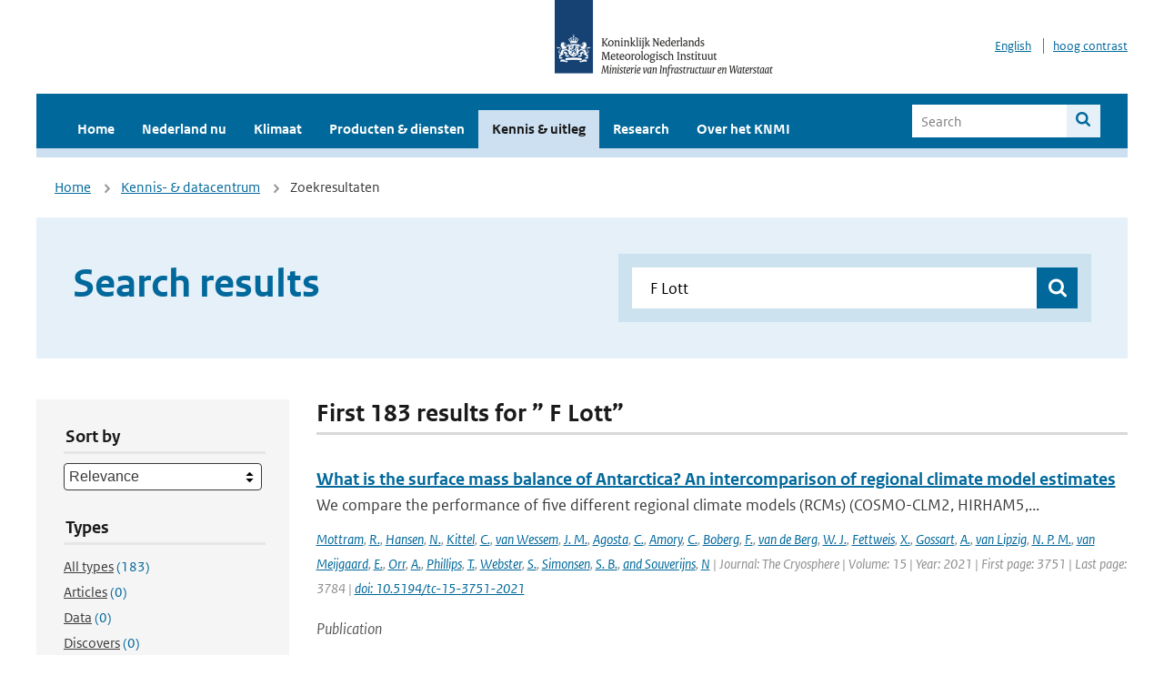

--- FILE ---
content_type: text/html; charset=utf-8
request_url: https://www.knmi.nl/kennis-en-datacentrum/zoekresultaten?page=27&q=+F+Lott&type=data_center_publication
body_size: 37417
content:
<!DOCTYPE html>
<!--[if lte IE 8]>
  <html class="no-js ie" lang="nl">
<![endif]-->
<!--[if gt IE 8]><!-->
  <html class="no-js" lang="nl">
<!--<![endif]-->
<head>
  <meta charset="utf-8" />
  <title>KNMI - Kennis &amp; uitleg</title>
  <meta name="description" content="Kennis en uitleg over onderwerpen op het gebied van weer, klimaat en seismologie. Verder onder meer een verwijziging naar klimaatdata met informatie over weer in het verleden. Experts kunnen terecht bij de KNMI Climate Explorer en het KNMI Dataplatform.
">
  <meta name="author" content="" />
  <meta name="viewport" content="width=device-width, initial-scale=1.0" />
  <link rel="shortcut icon" href="/assets/favicon-e5933646f5d8fe2d10b77fac3407738c781e8293699e6285a7ecc4a4d62ee39a.ico" />
  <link rel="apple-touch-icon" href="/assets/apple-touch-icon-34d873d8614be8c7a9ba9354828b2d98e071c7b7c4dd3bc06f6d5511128cf9e6.png" />
  <link rel="stylesheet" href="/assets/application-670fd0580ed0a16493436fc34ebab847fe5a6a202482de3b1b498a5d0c80eb14.css" media="all" data-turbolinks-track="true" />
  <script src="/assets/modernizr/modernizr.min-c210358464829e6a0876292309476f5e50ac865f6d12ae8fc034e06cd4a1a9f9.js" data-turbolinks-track="true"></script>
  <!-- Enable media query support on older browsers -->
  <!--[if lt IE 9]>
    <script src="/assets/respond/respond-f092a47e015986f13a34faaf56f939beac1753fe87006b38bbe9e7e1e9bde98f.js" data-turbolinks-track="true"></script>
  <![endif]-->
  

</head>
<body data-no-turbolink="true" class="">

<script>
  function readCookie(name) {
    var nameEq = name + "=";
    var ca = document.cookie.split(';');
    for(var i=0; i < ca.length; i++) {
      var c = ca[i];
      while (c.charAt(0)==' ') c = c.substring(1, c.length);
      if (c.indexOf(nameEq) == 0) return c.substring(nameEq.length, c.length);
    }
    return null;
  }

  if (readCookie('high_contrast')) {
    document.body.classList.add('high-contrast');
  }
</script>


<a tabindex="0" id="skiplink" href="#mainBody">To main content</a>

<!--[if lt IE 9]>
<div class="browsehappy">
	Je gebruikt een verouderde browser. Voor een betere gebruikerservaring kun je jouw browser upgraden.
</div>
<![endif]-->


  <script type="text/javascript">
    (function(window, document, dataLayerName, id) { window[dataLayerName]=window[dataLayerName]||[],window[dataLayerName].push({start:(new Date).getTime(),event:"stg.start"});var scripts=document.getElementsByTagName('script')[0],tags=document.createElement('script'); function stgCreateCookie(a,b,c){var d="";if(c){var e=new Date;e.setTime(e.getTime()+24*c*60*60*1e3),d="; expires="+e.toUTCString()}document.cookie=a+"="+b+d+"; path=/"} var isStgDebug=(window.location.href.match("stg_debug")||document.cookie.match("stg_debug"))&&!window.location.href.match("stg_disable_debug");stgCreateCookie("stg_debug",isStgDebug?1:"",isStgDebug?14:-1); var qP=[];dataLayerName!=="dataLayer"&&qP.push("data_layer_name="+dataLayerName),isStgDebug&&qP.push("stg_debug");var qPString=qP.length>0?("?"+qP.join("&")):""; tags.async=!0,tags.src="//statistiek.rijksoverheid.nl/containers/"+id+".js"+qPString,scripts.parentNode.insertBefore(tags,scripts); !function(a,n,i){a[n]=a[n]||{};for(var c=0;c<i.length;c++)!function(i){a[n][i]=a[n][i]||{},a[n][i].api=a[n][i].api||function(){var a=[].slice.call(arguments,0);"string"==typeof a[0]&&window[dataLayerName].push({event:n+"."+i+":"+a[0],parameters:[].slice.call(arguments,1)})}}(i[c])}(window,"ppms",["tm","cm"]); })(window, document, 'dataLayer', 'a6ff5401-511d-4ec1-afc4-e0831fbe9ddf');
  </script>
  <noscript><iframe src="//statistiek.rijksoverheid.nl/containers/a6ff5401-511d-4ec1-afc4-e0831fbe9ddf/noscript.html" height="0" width="0" style="display:none;visibility:hidden"></iframe></noscript>

<header class="site-header">
  <div class="wrapper relative">
    <div class="site-header__logowrp">
      <a href="/home">
        <img src="/assets/logo_large-1eaabc639fd87bd3867e4e1e3358711968aad57ca90d766ecdd62f93930abf3b.png" class="site-header__logo large" alt="Logo Koninklijk Nederlands Meteorologisch Instituut | Ministerie van Infrastructuur en Waterstaat" />
        <img src="/assets/logo_small-1baa32513983c8487125691a74eb1059daa8f31f4c8a03da6e92a7f8a3b8e283.svg" class="site-header__logo small" alt="Logo Koninklijk Nederlands Meteorologisch Instituut | Ministerie van Infrastructuur en Waterstaat" />
        <noscript>
          <img class="site-header__logo" width="230" height="79" alt="Logo KNMI" src="/assets/logo_large-1eaabc639fd87bd3867e4e1e3358711968aad57ca90d766ecdd62f93930abf3b.png" />
        </noscript>
      </a>
    </div>
    <div class="site-header__meta">
      <a href="/over-het-knmi/about">English</a>
      <a data-active="normaal contrast" data-inactive="hoog contrast" class="highcontrast-toggle hidden" href="#"></a>
    </div>
  </div>
  <div class="wrapper--navbar">
    <div class="main-navbar">
        <nav>
          <ul>
              <li>
                <a class="" href="/home" target="">
                  Home
                  
                </a>
              </li>
              <li>
                <a class="" href="/nederland-nu/weer" target="">
                  Nederland nu
                  <span class="nav-toggle icon-arrow-small-down" aria-label="Heeft submenu"></span>
                </a>
                  <ul>
    <li><a class="" href="/nederland-nu/weer">Weer</a></li>
    <li><a class="" href="/nederland-nu/seismologie">Seismologie</a></li>
    <li><a class="" href="/nederland-nu/maritiem">Maritiem</a></li>
    <li><a class="" href="/nederland-nu/luchtvaart">Luchtvaart</a></li>
    <li><a class="" href="/nederland-nu/klimatologie">Klimatologie</a></li>
    <li><a class="" href="/nederland-nu/weer/waarschuwingen-en-verwachtingen/caribisch-nederland">Caribisch Nederland</a></li>
</ul>

              </li>
              <li>
                <a class="" href="/klimaat" target="">
                  Klimaat
                  
                </a>
              </li>
              <li>
                <a class="" href="/producten-en-diensten" target="">
                  Producten &amp; diensten
                  
                </a>
              </li>
              <li>
                <a class="is-active" href="/kennis-en-datacentrum" target="">
                  Kennis &amp; uitleg
                  
                </a>
              </li>
              <li>
                <a class="" href="/research" target="">
                  Research
                  
                </a>
              </li>
              <li>
                <a class="" href="/over-het-knmi/over" target="">
                  Over het KNMI
                  <span class="nav-toggle icon-arrow-small-down" aria-label="Heeft submenu"></span>
                </a>
                  <ul>
    <li><a class="" href="/over-het-knmi/over">Over het KNMI</a></li>
    <li><a class="" href="/over-het-knmi/bestuur">Bestuur</a></li>
    <li><a class="" href="/over-het-knmi/kerntaken">Kerntaken</a></li>
    <li><a class="" href="/over-het-knmi/KNMI-werkt-internationaal">Internationaal</a></li>
    <li><a class="" href="/over-het-knmi/vacatures">Werken bij</a></li>
    <li><a class="" href="/over-het-knmi/nieuws">Nieuws</a></li>
    <li><a class="" href="/over-het-knmi/agenda">Agenda</a></li>
    <li><a class="" href="/over-het-knmi/pers">Pers</a></li>
    <li><a class="" href="/over-het-knmi/contact/contactformulier">Contact</a></li>
</ul>

              </li>
          </ul>
        </nav>
      
      <form class="main-navbar__search" autocomplete="off" method="GET" action="/zoeken">
        <fieldset>
          <legend class="main-navbar__search-legend">Legend</legend>
          <div class="main-navbar__search-context">
            <input id="context_search" type="radio" name="context" value="/zoeken" />
            <label for="context_search"><span>Within the site</span></label>
            <input id="context_data_center" type="radio" name="context" value="/kennis-en-datacentrum/zoekresultaten" />
            <label for="context_data_center"><span>Within the datacenter</span></label>
          </div>
          <label class="main-navbar__search-label" for="q">Search</label>
          <input type="text" id="q" name="q" placeholder="Search" />
          <button class="icon-search" type="submit"><span>Search</span></button>
        </fieldset>
      </form>
      <a class="icon-menu main-navbar__toggle" href="#">Menu</a>
    </div>
    <div class="main-navbar__sub">
    </div>
  </div>
</header>

<div class="nav-overlay">
  <a href="#" class="main-navbar__close icon-close">Close</a>
  <div class="nav-overlay__inner"></div>
</div>


<main id="mainBody" tabindex="0"  lang=nl>
  

<div class="partials_wrapper">
    <div class="wrapper js_breadcrumb ">
          <ul class="breadcrumb">
        <li><a class="" href="/">Home</a></li>
        <li><a class="" href="/kennis-en-datacentrum">Kennis- &amp; datacentrum</a></li>
      	<li>Zoekresultaten</li>
  </ul>

        
<div class="weather-small">
</div>

    </div>

    
</div>


<div class="wrapper">
  <div class="hero-text hero-text--searchresults">
    <h1 class="hero-text__heading">Search results</h1>
    <form id="datacenter-search" autocomplete="off" data-input="#datacenter-search-keyword" data-autosuggest="#datacenter-search__autosuggest" class="datacenter-search " action="/kennis-en-datacentrum/zoekresultaten" method="get" >
  <fieldset>
	<legend class="hidden">Doorzoek het data- en kenniscentrum van de KNMI</legend>
    <label for="datacenter-search-keyword" class="hidden"></label>
    <input type="text" id="datacenter-search-keyword" name="q" class="datacenter-search__input" placeholder="Find by keyword" value=" F Lott" />
    <button class="datacenter-search__submit icon-search" type="submit"><span class="hidden">Zoek</span></button>
  
    <div id="datacenter-search__autosuggest"></div>
  </fieldset>
</form>
  </div>
</div>

<div class="wrapper vspace">
  <div class="columns-gutter-offset">
    <div class="columns search-results-wrp">
      <form id="search-filter" method="GET" action="/kennis-en-datacentrum/zoekresultaten" class="col-sm-4 col-md-4 col-lg-3" data-remote="true">
        <fieldset class="search-filter">
  <input type="hidden" name="q" value=" F Lott" />
  <input type="hidden" name="page" value="1" />
  <a href="#" data-target="#search-filter" class="search-filter__close icon-arrow-left search-filter__toggle">Verberg filters</a>
  <fieldset>
    <legend>Sort by</legend>
    <select name="sort" id="sort"><option value="score">Relevance</option>
<option value="date">Date</option></select>
  </fieldset>
  <fieldset>
    <legend>Types</legend>
    <ul class="list-unstyled types">
	<li>
    <input type="radio" id="type_all" name="type" value=""  />
    <label for="type_all"><span class="type-name">All types</span> <span>(183)</span></label>
  </li>
    <li>
      <input type="radio" id="type_data_center_article" name="type" value="data_center_article"  />
      <label for="type_data_center_article"><span class="type-name">Articles</span> <span>(0)</span></label>
    </li>
    <li>
      <input type="radio" id="type_data_center_dataset" name="type" value="data_center_dataset"  />
      <label for="type_data_center_dataset"><span class="type-name">Data</span> <span>(0)</span></label>
    </li>
    <li>
      <input type="radio" id="type_data_center_discover" name="type" value="data_center_discover"  />
      <label for="type_data_center_discover"><span class="type-name">Discovers</span> <span>(0)</span></label>
    </li>
    <li>
      <input type="radio" id="type_data_center_project" name="type" value="data_center_project"  />
      <label for="type_data_center_project"><span class="type-name">Projects</span> <span>(0)</span></label>
    </li>
    <li>
      <input type="radio" id="type_data_center_publication" name="type" value="data_center_publication" checked="checked" />
      <label for="type_data_center_publication"><span class="type-name">Publications</span> <span>(183)</span></label>
    </li>
</ul>
  </fieldset>
    <fieldset>
      <legend>Publication types</legend>
      <ul class="list-unstyled">
    <li>
      <input type="checkbox" id="publication_type_knmi_publication" name="publication_types[]" value="knmi_publication"  />
      <label for="publication_type_knmi_publication">KNMI publications <span>(16)</span></label>
    </li>
    <li>
      <input type="checkbox" id="publication_type_journal_article_reviewed" name="publication_types[]" value="journal_article_reviewed"  />
      <label for="publication_type_journal_article_reviewed">Journal articles (peer-reviewed) <span>(73)</span></label>
    </li>
    <li>
      <input type="checkbox" id="publication_type_journal_article" name="publication_types[]" value="journal_article"  />
      <label for="publication_type_journal_article">Journal articles <span>(71)</span></label>
    </li>
    <li>
      <input type="checkbox" id="publication_type_proceeding" name="publication_types[]" value="proceeding"  />
      <label for="publication_type_proceeding">Proceedings <span>(1)</span></label>
    </li>
    <li>
      <input type="checkbox" id="publication_type_book" name="publication_types[]" value="book"  />
      <label for="publication_type_book">Book <span>(1)</span></label>
    </li>
    <li>
      <input type="checkbox" id="publication_type_thesis" name="publication_types[]" value="thesis"  />
      <label for="publication_type_thesis">Thesis <span>(0)</span></label>
    </li>
    <li>
      <input type="checkbox" id="publication_type_other" name="publication_types[]" value="other"  />
      <label for="publication_type_other">Other <span>(21)</span></label>
    </li>
</ul>
    </fieldset>
    <fieldset>
      <legend>Publication year</legend>
      <div class="years-filter">
        <select id="year_from" name="year_from">
<option value="2016" selected="selected">2016</option>
<option value="2017">2017</option>
<option value="2018">2018</option>
<option value="2019">2019</option>
<option value="2020">2020</option>
<option value="2021">2021</option>
<option value="2022">2022</option>
<option value="2023">2023</option>
<option value="2024">2024</option>
<option value="2025">2025</option>
<option value="2026">2026</option>
</select>

        <span>t/m</span>
        <select id="year_to" name="year_to">
<option value="2016">2016</option>
<option value="2017">2017</option>
<option value="2018">2018</option>
<option value="2019">2019</option>
<option value="2020">2020</option>
<option value="2021">2021</option>
<option value="2022">2022</option>
<option value="2023">2023</option>
<option value="2024">2024</option>
<option value="2025">2025</option>
<option value="2026" selected="selected">2026</option>
</select>

      </div>
    </fieldset>
  <button class="btn btn--blue" type="submit">Filter</button>
</fieldset>

      </form>
      <div class="col-sm-8 col-md-8 col-lg-9">

        <a href="#" data-target="#search-filter" class="search-filter__open margin-bottom-20 icon-filters search-filter__toggle">Toon filters</a>

        <div id="search-results" class="is-loading">
          <h2 class="padding-bottom-5 border-bottom-strong">
    First 183 results for ” F Lott”
</h2>


  <ol class="search-results">
        <li>

  <a href="/kennis-en-datacentrum/publicatie/what-is-the-surface-mass-balance-of-antarctica-an-intercomparison-of-regional-climate-model-estimates" class="search-results__title">What is the surface mass balance of Antarctica? An intercomparison of regional climate model estimates</a>
  <p class="search-results__intro">We compare the performance of five different regional climate models (RCMs) (COSMO-CLM2, HIRHAM5,...</p>



    <span class="search-results__meta">
      <a href="/kennis-en-datacentrum/zoekresultaten?q=+%0D%0AMottram&amp;type=data_center_publication"> 
Mottram</a>, <a href="/kennis-en-datacentrum/zoekresultaten?q=+R.&amp;type=data_center_publication"> R.</a>, <a href="/kennis-en-datacentrum/zoekresultaten?q=+Hansen&amp;type=data_center_publication"> Hansen</a>, <a href="/kennis-en-datacentrum/zoekresultaten?q=+N.&amp;type=data_center_publication"> N.</a>, <a href="/kennis-en-datacentrum/zoekresultaten?q=+Kittel&amp;type=data_center_publication"> Kittel</a>, <a href="/kennis-en-datacentrum/zoekresultaten?q=+C.&amp;type=data_center_publication"> C.</a>, <a href="/kennis-en-datacentrum/zoekresultaten?q=+van+Wessem&amp;type=data_center_publication"> van Wessem</a>, <a href="/kennis-en-datacentrum/zoekresultaten?q=+J.+M.&amp;type=data_center_publication"> J. M.</a>, <a href="/kennis-en-datacentrum/zoekresultaten?q=+Agosta&amp;type=data_center_publication"> Agosta</a>, <a href="/kennis-en-datacentrum/zoekresultaten?q=+C.&amp;type=data_center_publication"> C.</a>, <a href="/kennis-en-datacentrum/zoekresultaten?q=+Amory&amp;type=data_center_publication"> Amory</a>, <a href="/kennis-en-datacentrum/zoekresultaten?q=+C.&amp;type=data_center_publication"> C.</a>, <a href="/kennis-en-datacentrum/zoekresultaten?q=+Boberg&amp;type=data_center_publication"> Boberg</a>, <a href="/kennis-en-datacentrum/zoekresultaten?q=+F.&amp;type=data_center_publication"> F.</a>, <a href="/kennis-en-datacentrum/zoekresultaten?q=+van+de+Berg&amp;type=data_center_publication"> van de Berg</a>, <a href="/kennis-en-datacentrum/zoekresultaten?q=+W.+J.&amp;type=data_center_publication"> W. J.</a>, <a href="/kennis-en-datacentrum/zoekresultaten?q=+Fettweis&amp;type=data_center_publication"> Fettweis</a>, <a href="/kennis-en-datacentrum/zoekresultaten?q=+X.&amp;type=data_center_publication"> X.</a>, <a href="/kennis-en-datacentrum/zoekresultaten?q=+Gossart&amp;type=data_center_publication"> Gossart</a>, <a href="/kennis-en-datacentrum/zoekresultaten?q=+A.&amp;type=data_center_publication"> A.</a>, <a href="/kennis-en-datacentrum/zoekresultaten?q=+van+Lipzig&amp;type=data_center_publication"> van Lipzig</a>, <a href="/kennis-en-datacentrum/zoekresultaten?q=+N.+P.+M.&amp;type=data_center_publication"> N. P. M.</a>, <a href="/kennis-en-datacentrum/zoekresultaten?q=+van+Meijgaard&amp;type=data_center_publication"> van Meijgaard</a>, <a href="/kennis-en-datacentrum/zoekresultaten?q=+E.&amp;type=data_center_publication"> E.</a>, <a href="/kennis-en-datacentrum/zoekresultaten?q=+Orr&amp;type=data_center_publication"> Orr</a>, <a href="/kennis-en-datacentrum/zoekresultaten?q=+A.&amp;type=data_center_publication"> A.</a>, <a href="/kennis-en-datacentrum/zoekresultaten?q=+Phillips&amp;type=data_center_publication"> Phillips</a>, <a href="/kennis-en-datacentrum/zoekresultaten?q=+T.&amp;type=data_center_publication"> T.</a>, <a href="/kennis-en-datacentrum/zoekresultaten?q=+Webster&amp;type=data_center_publication"> Webster</a>, <a href="/kennis-en-datacentrum/zoekresultaten?q=+S.&amp;type=data_center_publication"> S.</a>, <a href="/kennis-en-datacentrum/zoekresultaten?q=+Simonsen&amp;type=data_center_publication"> Simonsen</a>, <a href="/kennis-en-datacentrum/zoekresultaten?q=+S.+B.&amp;type=data_center_publication"> S. B.</a>, <a href="/kennis-en-datacentrum/zoekresultaten?q=+and+Souverijns&amp;type=data_center_publication"> and Souverijns</a>, <a href="/kennis-en-datacentrum/zoekresultaten?q=+N&amp;type=data_center_publication"> N</a> | Journal: The Cryosphere | Volume: 15 | Year: 2021 | First page: 3751 | Last page: 3784 | <a href='https://doi.org/10.5194/tc-15-3751-2021' target='_blank'>doi: 10.5194/tc-15-3751-2021</a>
    </span>





  <p><span class="search-results__category">Publication</span></p>
</li>

        <li>

  <a href="/kennis-en-datacentrum/publicatie/the-association-between-ambient-uvb-dose-and-anca-associated-vasculitis-relapse-and-onset-43f45511-e6d4-4182-ab52-0e75fe8d597c" class="search-results__title">The association between ambient UVB dose and ANCA-associated vasculitis relapse and onset</a>
  <p class="search-results__intro">Background

The aetiology of ANCA-associated vasculitis (AAV) and triggers of relapse are poorl...</p>



    <span class="search-results__meta">
      <a href="/kennis-en-datacentrum/zoekresultaten?q=Scott&amp;type=data_center_publication">Scott</a>, <a href="/kennis-en-datacentrum/zoekresultaten?q=+J.&amp;type=data_center_publication"> J.</a>, <a href="/kennis-en-datacentrum/zoekresultaten?q=+Havyarimana&amp;type=data_center_publication"> Havyarimana</a>, <a href="/kennis-en-datacentrum/zoekresultaten?q=+E.&amp;type=data_center_publication"> E.</a>, <a href="/kennis-en-datacentrum/zoekresultaten?q=+Navarro-Gallinad&amp;type=data_center_publication"> Navarro-Gallinad</a>, <a href="/kennis-en-datacentrum/zoekresultaten?q=+A.&amp;type=data_center_publication"> A.</a>, <a href="/kennis-en-datacentrum/zoekresultaten?q=+White&amp;type=data_center_publication"> White</a>, <a href="/kennis-en-datacentrum/zoekresultaten?q=+A.&amp;type=data_center_publication"> A.</a>, <a href="/kennis-en-datacentrum/zoekresultaten?q=+Wyse&amp;type=data_center_publication"> Wyse</a>, <a href="/kennis-en-datacentrum/zoekresultaten?q=+J.&amp;type=data_center_publication"> J.</a>, <a href="/kennis-en-datacentrum/zoekresultaten?q=+van+Geffen&amp;type=data_center_publication"> van Geffen</a>, <a href="/kennis-en-datacentrum/zoekresultaten?q=+J.&amp;type=data_center_publication"> J.</a>, <a href="/kennis-en-datacentrum/zoekresultaten?q=+van+Weele&amp;type=data_center_publication"> van Weele</a>, <a href="/kennis-en-datacentrum/zoekresultaten?q=+M.&amp;type=data_center_publication"> M.</a>, <a href="/kennis-en-datacentrum/zoekresultaten?q=+Buettner&amp;type=data_center_publication"> Buettner</a>, <a href="/kennis-en-datacentrum/zoekresultaten?q=+A.&amp;type=data_center_publication"> A.</a>, <a href="/kennis-en-datacentrum/zoekresultaten?q=+Wanigasekera&amp;type=data_center_publication"> Wanigasekera</a>, <a href="/kennis-en-datacentrum/zoekresultaten?q=+T.&amp;type=data_center_publication"> T.</a>, <a href="/kennis-en-datacentrum/zoekresultaten?q=+Walsh&amp;type=data_center_publication"> Walsh</a>, <a href="/kennis-en-datacentrum/zoekresultaten?q=+A.&amp;type=data_center_publication"> A.</a>, <a href="/kennis-en-datacentrum/zoekresultaten?q=+Aslett&amp;type=data_center_publication"> Aslett</a>, <a href="/kennis-en-datacentrum/zoekresultaten?q=+L.&amp;type=data_center_publication"> L.</a>, <a href="/kennis-en-datacentrum/zoekresultaten?q=+Kelleher&amp;type=data_center_publication"> Kelleher</a>, <a href="/kennis-en-datacentrum/zoekresultaten?q=+J.D.&amp;type=data_center_publication"> J.D.</a>, <a href="/kennis-en-datacentrum/zoekresultaten?q=+Power&amp;type=data_center_publication"> Power</a>, <a href="/kennis-en-datacentrum/zoekresultaten?q=+J.&amp;type=data_center_publication"> J.</a>, <a href="/kennis-en-datacentrum/zoekresultaten?q=+Ng&amp;type=data_center_publication"> Ng</a>, <a href="/kennis-en-datacentrum/zoekresultaten?q=+J.&amp;type=data_center_publication"> J.</a>, <a href="/kennis-en-datacentrum/zoekresultaten?q=+O%27Sullivan&amp;type=data_center_publication"> O&#39;Sullivan</a>, <a href="/kennis-en-datacentrum/zoekresultaten?q=+D.&amp;type=data_center_publication"> D.</a>, <a href="/kennis-en-datacentrum/zoekresultaten?q=+Hederman&amp;type=data_center_publication"> Hederman</a>, <a href="/kennis-en-datacentrum/zoekresultaten?q=+L.&amp;type=data_center_publication"> L.</a>, <a href="/kennis-en-datacentrum/zoekresultaten?q=+Basu&amp;type=data_center_publication"> Basu</a>, <a href="/kennis-en-datacentrum/zoekresultaten?q=+N.&amp;type=data_center_publication"> N.</a>, <a href="/kennis-en-datacentrum/zoekresultaten?q=+Little&amp;type=data_center_publication"> Little</a>, <a href="/kennis-en-datacentrum/zoekresultaten?q=+M.A.+and+Zgaga&amp;type=data_center_publication"> M.A. and Zgaga</a>, <a href="/kennis-en-datacentrum/zoekresultaten?q=+L&amp;type=data_center_publication"> L</a> | Journal: Arthritis Research & Therapy | Year: 2022 | <a href='https://doi.org/https://doi.org/10.1186/s13075-022-02834-6' target='_blank'>doi: https://doi.org/10.1186/s13075-022-02834-6</a>
    </span>





  <p><span class="search-results__category">Publication</span></p>
</li>

        <li>

  <a href="/kennis-en-datacentrum/publicatie/scientific-developments-and-the-eps-sg-scatterometer" class="search-results__title">Scientific Developments and the EPS-SG Scatterometer</a>
  <p class="search-results__intro">The second-generation exploitation of meteorological satellite polar system (EPS-SG) C-band-wavel...</p>



    <span class="search-results__meta">
      <a href="/kennis-en-datacentrum/zoekresultaten?q=Ad+Stoffelen&amp;type=data_center_publication">Ad Stoffelen</a>, <a href="/kennis-en-datacentrum/zoekresultaten?q=+Signe+Aaboe&amp;type=data_center_publication"> Signe Aaboe</a>, <a href="/kennis-en-datacentrum/zoekresultaten?q=+Jean-Christophe+Calvet&amp;type=data_center_publication"> Jean-Christophe Calvet</a>, <a href="/kennis-en-datacentrum/zoekresultaten?q=+James+Cotton&amp;type=data_center_publication"> James Cotton</a>, <a href="/kennis-en-datacentrum/zoekresultaten?q=+Giovanna+De+Chiara&amp;type=data_center_publication"> Giovanna De Chiara</a>, <a href="/kennis-en-datacentrum/zoekresultaten?q=+Julia+Figa+Saldana&amp;type=data_center_publication"> Julia Figa Saldana</a>, <a href="/kennis-en-datacentrum/zoekresultaten?q=+Alexis+Aur%C3%A9lien+Mouche&amp;type=data_center_publication"> Alexis Aurélien Mouche</a>, <a href="/kennis-en-datacentrum/zoekresultaten?q=+Marcos+Portabella&amp;type=data_center_publication"> Marcos Portabella</a>, <a href="/kennis-en-datacentrum/zoekresultaten?q=+Klaus+Scipal&amp;type=data_center_publication"> Klaus Scipal</a>, <a href="/kennis-en-datacentrum/zoekresultaten?q=+Wolfgang+Wagner%0D%0A&amp;type=data_center_publication"> Wolfgang Wagner
</a> | Journal: IEEE Journal of Selected Topics in Applied Earth Observations and Remote Sensing | Year: 2017 | <a href='https://doi.org/https://doi.org/10.1109/JSTARS.2017.2696424' target='_blank'>doi: https://doi.org/10.1109/JSTARS.2017.2696424</a>
    </span>





  <p><span class="search-results__category">Publication</span></p>
</li>

        <li>

  <a href="/kennis-en-datacentrum/publicatie/extending-the-range-and-reach-of-physically-based-greenland-ice-sheet-sea-level-projections" class="search-results__title">Extending the range and reach of physically-based Greenland ice sheet sea-level projections</a>
  <p class="search-results__intro">We present an ensemble of physically-based ice sheet model projections for the Greenland ice shee...</p>



    <span class="search-results__meta">
      <a href="/kennis-en-datacentrum/zoekresultaten?q=H+Goelzer&amp;type=data_center_publication">H Goelzer</a>, <a href="/kennis-en-datacentrum/zoekresultaten?q=+C+J+Berends&amp;type=data_center_publication"> C J Berends</a>, <a href="/kennis-en-datacentrum/zoekresultaten?q=+F+Boberg&amp;type=data_center_publication"> F Boberg</a>, <a href="/kennis-en-datacentrum/zoekresultaten?q=+G+Durand&amp;type=data_center_publication"> G Durand</a>, <a href="/kennis-en-datacentrum/zoekresultaten?q=+T+L+Edwards&amp;type=data_center_publication"> T L Edwards</a>, <a href="/kennis-en-datacentrum/zoekresultaten?q=+X+Fettweis&amp;type=data_center_publication"> X Fettweis</a>, <a href="/kennis-en-datacentrum/zoekresultaten?q=+F+Gillet-Chaulet&amp;type=data_center_publication"> F Gillet-Chaulet</a>, <a href="/kennis-en-datacentrum/zoekresultaten?q=+Q+Glaude&amp;type=data_center_publication"> Q Glaude</a>, <a href="/kennis-en-datacentrum/zoekresultaten?q=+P+Huybrechts&amp;type=data_center_publication"> P Huybrechts</a>, <a href="/kennis-en-datacentrum/zoekresultaten?q=+S+Le+Clec+h&amp;type=data_center_publication"> S Le Clec h</a>, <a href="/kennis-en-datacentrum/zoekresultaten?q=+R+Mottram&amp;type=data_center_publication"> R Mottram</a>, <a href="/kennis-en-datacentrum/zoekresultaten?q=+B+Noel&amp;type=data_center_publication"> B Noel</a>, <a href="/kennis-en-datacentrum/zoekresultaten?q=+M+Olesen&amp;type=data_center_publication"> M Olesen</a>, <a href="/kennis-en-datacentrum/zoekresultaten?q=+C+Rahlves&amp;type=data_center_publication"> C Rahlves</a>, <a href="/kennis-en-datacentrum/zoekresultaten?q=+J+Rohmer&amp;type=data_center_publication"> J Rohmer</a>, <a href="/kennis-en-datacentrum/zoekresultaten?q=+M+R+van+den+Broeke+and+R+S+W+van+de+Wal%E2%80%AC%E2%80%AC.&amp;type=data_center_publication"> M R van den Broeke and R S W van de Wal‬‬.</a> | Journal: The Cryosphere | Year: 2025 | <a href='https://doi.org/doi.org/10.5194/tc-19-6887-2025. ' target='_blank'>doi: doi.org/10.5194/tc-19-6887-2025. </a>
    </span>





  <p><span class="search-results__category">Publication</span></p>
</li>

        <li>

  <a href="/kennis-en-datacentrum/publicatie/5-years-of-sentinel-5p-tropomi-operational-ozone-profiling-and-geophysical-validation-using-ozonesonde-and-lidar-ground-based-networks" class="search-results__title">5 years of Sentinel-5P TROPOMI operational ozone profiling and geophysical validation using ozonesonde and lidar ground-based networks</a>
  <p class="search-results__intro">The Sentinel-5 Precursor (S5P) satellite operated by the European Space Agency has carried the TR...</p>



    <span class="search-results__meta">
      <a href="/kennis-en-datacentrum/zoekresultaten?q=Arno+Keppens&amp;type=data_center_publication">Arno Keppens</a>, <a href="/kennis-en-datacentrum/zoekresultaten?q=+Serena+Di+Pede&amp;type=data_center_publication"> Serena Di Pede</a>, <a href="/kennis-en-datacentrum/zoekresultaten?q=+Daan+Hubert&amp;type=data_center_publication"> Daan Hubert</a>, <a href="/kennis-en-datacentrum/zoekresultaten?q=+Jean-Christopher+Lambert&amp;type=data_center_publication"> Jean-Christopher Lambert</a>, <a href="/kennis-en-datacentrum/zoekresultaten?q=+Pepijn+Veefkind&amp;type=data_center_publication"> Pepijn Veefkind</a>, <a href="/kennis-en-datacentrum/zoekresultaten?q=+Maarten+Sneep&amp;type=data_center_publication"> Maarten Sneep</a>, <a href="/kennis-en-datacentrum/zoekresultaten?q=+Johan+De+Haan&amp;type=data_center_publication"> Johan De Haan</a>, <a href="/kennis-en-datacentrum/zoekresultaten?q=+Mark+ter+Linden&amp;type=data_center_publication"> Mark ter Linden</a>, <a href="/kennis-en-datacentrum/zoekresultaten?q=+Thierry+Leblanc&amp;type=data_center_publication"> Thierry Leblanc</a>, <a href="/kennis-en-datacentrum/zoekresultaten?q=+Steven+Compernolle&amp;type=data_center_publication"> Steven Compernolle</a>, <a href="/kennis-en-datacentrum/zoekresultaten?q=+Tijl+Verhoelst&amp;type=data_center_publication"> Tijl Verhoelst</a>, <a href="/kennis-en-datacentrum/zoekresultaten?q=+Jos%C3%A9+Granville&amp;type=data_center_publication"> José Granville</a>, <a href="/kennis-en-datacentrum/zoekresultaten?q=+Oindrila+Nath&amp;type=data_center_publication"> Oindrila Nath</a>, <a href="/kennis-en-datacentrum/zoekresultaten?q=+Ann+Mari+Fj%C3%A6raa&amp;type=data_center_publication"> Ann Mari Fjæraa</a>, <a href="/kennis-en-datacentrum/zoekresultaten?q=+Ian+Boyd&amp;type=data_center_publication"> Ian Boyd</a>, <a href="/kennis-en-datacentrum/zoekresultaten?q=+Sander+Niemeijer&amp;type=data_center_publication"> Sander Niemeijer</a>, <a href="/kennis-en-datacentrum/zoekresultaten?q=+Roeland+Van+Malderen&amp;type=data_center_publication"> Roeland Van Malderen</a>, <a href="/kennis-en-datacentrum/zoekresultaten?q=+Herman+G.+J.+Smit&amp;type=data_center_publication"> Herman G. J. Smit</a>, <a href="/kennis-en-datacentrum/zoekresultaten?q=+Valentin+Duflot&amp;type=data_center_publication"> Valentin Duflot</a>, <a href="/kennis-en-datacentrum/zoekresultaten?q=+Sophie+Godin-Beekmann&amp;type=data_center_publication"> Sophie Godin-Beekmann</a>, <a href="/kennis-en-datacentrum/zoekresultaten?q=+Bryan+J.+Johnson&amp;type=data_center_publication"> Bryan J. Johnson</a>, <a href="/kennis-en-datacentrum/zoekresultaten?q=+Wolfgang+Steinbrecht&amp;type=data_center_publication"> Wolfgang Steinbrecht</a>, <a href="/kennis-en-datacentrum/zoekresultaten?q=+David+W.+Tarasick&amp;type=data_center_publication"> David W. Tarasick</a>, <a href="/kennis-en-datacentrum/zoekresultaten?q=+Debra+E.+Kollonige&amp;type=data_center_publication"> Debra E. Kollonige</a>, <a href="/kennis-en-datacentrum/zoekresultaten?q=+Ryan+M.+Stauffer&amp;type=data_center_publication"> Ryan M. Stauffer</a>, <a href="/kennis-en-datacentrum/zoekresultaten?q=+Anne+M.+Thompson&amp;type=data_center_publication"> Anne M. Thompson</a>, <a href="/kennis-en-datacentrum/zoekresultaten?q=+Angelika+Dehn&amp;type=data_center_publication"> Angelika Dehn</a>, <a href="/kennis-en-datacentrum/zoekresultaten?q=+Claus+Zehner&amp;type=data_center_publication"> Claus Zehner</a> | Journal: Atmospheric Measurement Techniques | Volume: 17 | Year: 2024 | <a href='https://doi.org/https://doi.org/10.5194/amt-17-3969-2024' target='_blank'>doi: https://doi.org/10.5194/amt-17-3969-2024</a>
    </span>





  <p><span class="search-results__category">Publication</span></p>
</li>

  </ol>

        </div>

        <div id="search-results-pagination">
            <nav class="pagination" role="navigation" aria-label="Paginering">
      <a rel="prev" aria-label="Ga naar vorige pagina" class="prev btn btn--blue" data-remote="true" href="/kennis-en-datacentrum/zoekresultaten?page=26&amp;q=+F+Lott&amp;type=data_center_publication">&lsaquo; Prev</a>
 
        <span class="gap" aria-label="Meer pagina's beschikbaar">…</span> 
        <span class="page">
    <a aria-label="Ga naar pagina 24" data-remote="true" href="/kennis-en-datacentrum/zoekresultaten?page=24&amp;q=+F+Lott&amp;type=data_center_publication">24</a>
</span>

        <span class="page">
    <a aria-label="Ga naar pagina 25" data-remote="true" href="/kennis-en-datacentrum/zoekresultaten?page=25&amp;q=+F+Lott&amp;type=data_center_publication">25</a>
</span>

        <span class="page">
    <a rel="prev" aria-label="Ga naar pagina 26" data-remote="true" href="/kennis-en-datacentrum/zoekresultaten?page=26&amp;q=+F+Lott&amp;type=data_center_publication">26</a>
</span>

        <span class="page current">
    <span aria-current="page">27</span>
</span>

        <span class="page">
    <a rel="next" aria-label="Ga naar pagina 28" data-remote="true" href="/kennis-en-datacentrum/zoekresultaten?page=28&amp;q=+F+Lott&amp;type=data_center_publication">28</a>
</span>

        <span class="page">
    <a aria-label="Ga naar pagina 29" data-remote="true" href="/kennis-en-datacentrum/zoekresultaten?page=29&amp;q=+F+Lott&amp;type=data_center_publication">29</a>
</span>

        <span class="page">
    <a aria-label="Ga naar pagina 30" data-remote="true" href="/kennis-en-datacentrum/zoekresultaten?page=30&amp;q=+F+Lott&amp;type=data_center_publication">30</a>
</span>

        <span class="gap" aria-label="Meer pagina's beschikbaar">…</span> 
      <a rel="next" aria-label="Ga naar volgende pagina" class="next btn btn--blue" data-remote="true" href="/kennis-en-datacentrum/zoekresultaten?page=28&amp;q=+F+Lott&amp;type=data_center_publication">Next &rsaquo;</a>
 
  </nav>
 
        </div>

      </div>
    </div>
  </div>
</div>

</main>

<footer class="site-footer">
    <div class="share">
      <ul class="share__list">
        <h1><div class="share__title">Follow us</div></h1>
          <li>
            <a href="https://nl.linkedin.com/company/knmi" class="share__button volg ons op linkedin" target="_blank" rel="noopener" title="Volg ons op LinkedIn">
              <img alt="Volg ons op LinkedIn" class="social-icon" src="https://cdn.knmi.nl/system/social_links/images/000/000/001/icon/knmi-footer-social-linkedin.png?1749627699" />
            </a>
          </li>
          <li>
            <a href="https://www.instagram.com/knmi.nl/" class="share__button volg ons op instagram" target="_blank" rel="noopener" title="Volg ons op Instagram">
              <img alt="Volg ons op Instagram" class="social-icon" src="https://cdn.knmi.nl/system/social_links/images/000/000/004/icon/knmi-footer-social-instagram.png?1749627794" />
            </a>
          </li>
          <li>
            <a href="https://www.youtube.com/channel/UCqQtmDbRgKOoJ_lPv_mU9nQ" class="share__button volg ons op youtube" target="_blank" rel="noopener" title="Volg ons op YouTube">
              <img alt="Volg ons op YouTube" class="social-icon" src="https://cdn.knmi.nl/system/social_links/images/000/000/002/icon/knmi-footer-social-youtube.png?1749627739" />
            </a>
          </li>
          <li>
            <a href="https://bsky.app/profile/knmi.nl" class="share__button volg ons op bluesky" target="_blank" rel="noopener" title="Volg ons op Bluesky">
              <img alt="Volg ons op Bluesky" class="social-icon" src="https://cdn.knmi.nl/system/social_links/images/000/000/005/icon/knmi-footer-social-bluesky.png?1752742142" />
            </a>
          </li>
          <li>
            <a href="https://social.overheid.nl/@knmi" class="share__button volg ons op mastodon" target="_blank" rel="noopener" title="Volg ons op Mastodon">
              <img alt="Volg ons op Mastodon" class="social-icon" src="https://cdn.knmi.nl/system/social_links/images/000/000/003/icon/knmi-footer-social-mastodon.png?1752741602" />
            </a>
          </li>
      </ul>
    </div>
  <div>
    <ul>
      <li><a href="copyright">Copyright</a></li>
      <li><a href="privacy">Privacy</a></li>
      <li><a href="cookies">Cookies</a></li>
      <li><a href="toegankelijkheid">Accessibility</a></li>
    </ul>
  </div>
</footer>


<div class="loading-modal"></div>

<script src="/assets/application-6c1ad9ba551c55474cdace389db0f5c65d8464963d12264487d42788023863ec.js" data-turbolinks-track="true"></script>



</body>
</html>
